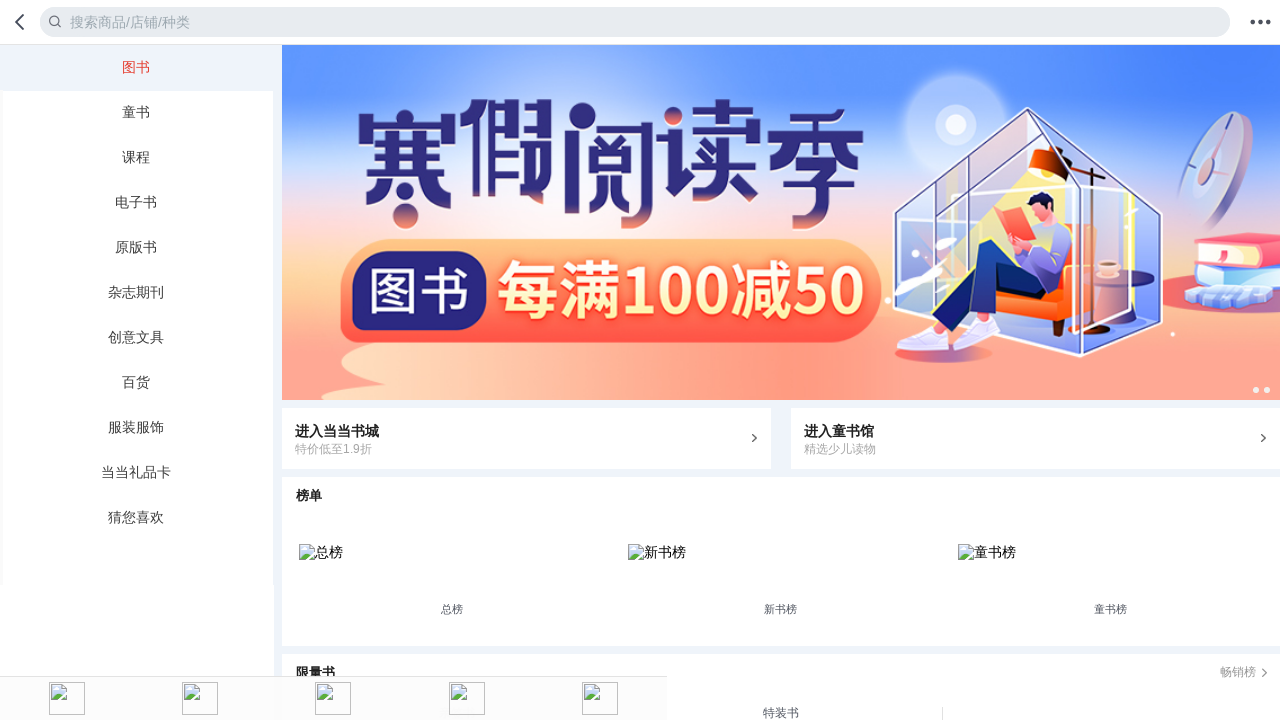

--- FILE ---
content_type: text/html; charset=utf-8
request_url: http://search.m.dangdang.com/ddcategory.php?t=1669482842
body_size: 4967
content:
<!DOCTYPE html>
<html class="">
<head>
    <title>当当网触屏版</title>
    <meta name="charset" content="utf-8"/>
    <meta name="viewport" content="initial-scale=1.0, maximum-scale=1.0, minimum-scale=1.0, user-scalable=no, width=device-width, viewport-fit=cover" />
    <meta name="apple-mobile-web-app-capable" content="yes">
	<meta name="apple-mobile-web-app-status-bar-style" content="black">
	<meta http-equiv="Cache-Control" content="must-revalidate,no-cache">
	<meta name="application-name" content="当当触屏版">
    <meta name="description" content="当当网触屏版" />
    <meta name="keywords" content="当当网触屏版" />
    <link rel="apple-touch-icon-precomposed" href="http://img62.ddimg.cn/upload_img/00555/touch/touch-icon-iphone.png">
    <link rel="apple-touch-icon-precomposed" sizes="72x72" href="http://img61.ddimg.cn/upload_img/00555/touch/touch-icon-ipad.png">
    <link rel="apple-touch-icon-precomposed" sizes="114x114" href="http://img63.ddimg.cn/upload_img/00555/touch/touch-icon-iphone4.png">
    <link rel="stylesheet" href="css/app.css?v=20180316" />
    <script>
        var searchUrl = 'http://search.m.dangdang.com/';
    </script>
</head>
<body>
<script type="text/javascript">

//点击方式，主动唤起
function clickOpenQuick(deeplink){
	var link1 = 'http://hapjs.org/app/com.dangdang.quickapp' + deeplink;
	var link2 = 'hap://app/com.dangdang.quickapp' + deeplink;
	if(huaweiBrowser()){
		loadIframe(link2);
	}else{
		loadIframe(link1);
	}
}
function loadIframe(src){
	var t = document.createElement("iframe");
	t.frameborder = "0";
	t.style.cssText = "display:none;border:0;width:0;height:0;";
	document.body.appendChild(t);
	t.src = src;
}
function huawei(){
	return /huawei|honor/i.test(navigator.userAgent);
}
function huaweiBrowser() {
	return /huaweibrowser/i.test(navigator.userAgent);
}
function vivo(){
	return /vivo/i.test(navigator.userAgent);
}
function xiaomi() {
    return /xiaomi/i.test(navigator.userAgent);
}
</script>
<script>

function openQuitAppClickWithPath(type,path){
  openQuickAppWitAppRouter()
  // 去掉appRouter支持
	// if(typeof appRouter == 'function'){
	// 	if(type=='webview'){
	// 		var url = '/cms';
	// 	}
	// 	param = {};
	// 	param.url = encodeURIComponent(path +'&user_client=huawei');
	// 	appRouter("com.dangdang.quickapp", url,param);
	// }
	window.location.href = path;
}
</script>
<section class="main">
    <div class="search_header" id="category_header" dd_name="分类页头部">
        <a href="http://m.dangdang.com/touch/index.php?t=1769094305" class="back" name="go_to_index" dd_name="到首页"></a>
		        <div class="search">
            <div class="text_box" name="search_box" dd_name="搜索框" onclick="return 1;"><input id="_keyword" type="text" class="text" placeholder="搜索商品/店铺/种类" onkeydown="this.style.color='#404040'"></div>
            <input type="submit" value="" class="submit">
        </div>
		        <a href="javascript:void(0);" class="menu"></a>
    </div>
    <nav class="t-nav" dd_name="顶部菜单栏">
    <ul>
        <li><a href="http://m.dangdang.com/touch/index.php?t=1769094305" class="home" dd_name="首页">首页</a></li>
        <li><a href="http://search.m.dangdang.com/ddcategory.php?t=1769094305" class="search" dd_name="分类">分类</a></li>
        <!-- <li><a href="http://search.m.dangdang.com/search.php?keyword=尾品汇" class="category">分类</a></li> -->
        <li><a href="http://z.dangdang.com/?t=1769094305" class="optimize" dd_name="值得买">值得买</a></li>
        <li><a href="http://cart.m.dangdang.com/cart.php?action=list_cart" class="cart" dd_name="购物车">购物车</a></li>
        <li><a href="http://home.m.dangdang.com/index.php?t=1769094305" class="user" dd_name="我的当当">我的当当</a></li>
    </ul>
</nav>    <div class="main_box">
        <nav class="class_list_nav">
            <div class="class_list_nav_box" id="j_classListNavBox" dd_name="一级分类" >
                <ul>
                    <a name="cate_lev1_0" dd_name="图书" rel="0" pageid=712231><li class="on" >图书</li></a><a name="cate_lev1_1" dd_name="童书" rel="1" pageid=712675><li  >童书</li></a><a name="cate_lev1_2" dd_name="课程" rel="2" pageid=1055202><li  >课程</li></a><a name="cate_lev1_3" dd_name="电子书" rel="3" pageid=712239><li  >电子书</li></a><a name="cate_lev1_4" dd_name="原版书" rel="4" pageid=1028968><li  >原版书</li></a><a name="cate_lev1_5" dd_name="杂志期刊" rel="5" pageid=1028889><li  >杂志期刊</li></a><a name="cate_lev1_6" dd_name="创意文具" rel="6" pageid=712655><li  >创意文具</li></a><a name="cate_lev1_7" dd_name="百货" rel="7" pageid=1028661><li  >百货</li></a><a name="cate_lev1_8" dd_name="服装服饰" rel="8" pageid=1028550><li  >服装服饰</li></a><a name="cate_lev1_9" dd_name="当当礼品卡" rel="9" pageid=713467><li  >当当礼品卡</li></a><a name="cate_lev1_10" dd_name="猜您喜欢" rel="10" pageid=0><li  >猜您喜欢</li></a>                    <li class=""></li>
                </ul>
				<script>window.recommendForYou="0";window.recommendForYouObj=null;window.platform="ios"</script>            </div>
        </nav>
        <div class="class_box">
            <div class="class_box_inner" id="class_box_inner" dd_name="二级分类">
                <div class="class_box_over" id="j_classBoxOver"></div>
                <div class="class_box_over"></div>
            </div>
        </div>
    </div>
</section>
<section id="mix_search_div" dd_name="搜索浮层" style="display: none;">
    <header id="bd">
<header class="con floatsearch">
    <div id="component_1434612"></div>
    <section class="mix_new_header">
        <a href="javascript:void(0)" class="mix_back"></a>
        <form id="index_search_form" method="get" action="search.php" target="_parent" onsubmit="return mix_submit_search();">
            <div class="search">
                <div class="text_box">
                    <input id="keyword" name="keyword" type="text" value="" placeholder="搜索商品/店铺/种类" class="keyword text" onkeydown="this.style.color='#404040';" maxlength="70" autocomplete="off">
                </div>
                <span class="mix_submit"></span>
                <a href="javascript:void(0)" class="clear_input" id="clear_input" style="display: block;"></a>
                <input type="hidden" value="0" name="cid" id="cid">
                <input type="hidden" value="" id="j_sid" name="sid">
            </div>
            <input type="submit" value="搜索" id="j_mix_filtrate" class="mix_filtrate">
        </form>
    </section>
    <section class="mix_search_list"></section>

    <section class="mix_recently_search association">
        <!--<h3>搜索历史</h3>
        <ul></ul>
        <a href="javascript:void(0)" onclick="clearRecently()" class="clear_recently_search"><img src="images/delete_icon.png" alt="" width="15" height="15">&nbsp;清空历史记录</a>-->
		<div class="association_wrap">
			<!-- 搜索历史开始 -->
			<div class="history" id="j_history">
				<div class="module" id="j_recent">
					<p class="title">最近搜索</p>
					<a class="garbage" id="j_clearHistory">清空历史记录</a>
					<ul>
						<li><a href="#">啦啦德</a></li>
						<li><a href="#">啦啦德玛西</a></li>
						<li><a href="#">啦啦德玛西</a></li>
						<li><a href="#">啦啦德玛西啦啦</a></li>
						<li><a href="#">啦啦</a></li>
						<li><a href="#">啦啦德玛西</a></li>
						<li><a href="#">不一样的卡梅拉</a></li>
						<li><a href="#">啦啦德玛西</a></li>
						<li><a href="#">小说排行榜</a></li>
						<li><a href="#">啦啦德玛西</a></li>
						<li><a href="#">礼品卡实体卡</a></li>
					</ul>
				</div>
				<div class="module hot" id="j_hot">
					<p class="title">热门搜索</p>
					<ul>
						<li><a href="#">不一样的卡梅拉</a></li>
						<li><a href="#">礼品卡实体卡</a></li>
						<li><a href="#">小说的艺术</a></li>
						<li><a href="#">小说排行榜</a></li>
						<li><a href="#">啦啦</a></li>
						<li><a href="#">啦啦德玛西</a></li>
						<li><a href="#">啦啦德玛西</a></li>
						<li><a href="#">啦啦德玛西</a></li>
					</ul>
				</div>
			</div>
			<!-- 搜索历史结束 -->
		</div>
    </section>
    <div class="spacer"></div>
</header>
</header>
</section>
<!-- loading开始 -->
<section class="loading"></section>
<!-- loading结束 -->
<!-- 遮罩开始 -->
<section class="mask"></section>
<!-- 遮罩结束 -->
<!-- popup开始 -->
<section class="popup">
	<div class="box">
		<p class="cell">
			<span class="con">
				<span class="title">温馨提示</span>
				<span class="info"></span>
				<a href="javascript:void(0);" class="btn determine" ontouchstart="">确定</a>
				<a href="javascript:void(0);" class="btn cancel" ontouchstart="">取消</a>
				<a href="javascript:void(0);" class="btn ok" ontouchstart="">确定</a>
			</span>
		</p>
	</div>
</section>
<style>
.fixed_box_zdm .bg_white{position:fixed;bottom:4.5rem;right:.5rem;z-index: 99;}
.fixed_box_zdm .bg_white{ background: rgba(0, 0, 0, 0.5); display:block;width: 2.85rem; height: 2.85rem; border-radius: 100%; margin-bottom: .5rem;text-align: center; font-size: 0.7rem; background: white; border: 1px solid #dcdcdc; color: #333;}
.fixed_box_zdm .bg_white .img { width: 1.5rem; height: auto; display: block; margin: 0.1rem auto 0.05rem; }
</style>
<!-- 
<div class="fixed_box_zdm">
	<a class="bg_white" href="http://z.dangdang.com" dd_name="值得买"><img src="http://img63.ddimg.cn/upload_img/00459/h5/ic_buy-1535169547.png" class="img">值得买</a>
</div>
 -->
 <!-- 底部导航栏开始 -->
<style>
/*页底导航栏样式开始*/
.footer_nav{min-width: 300px;max-width: 667px;margin: 0 auto;display: block;width:100%;padding-top: 5px;padding-bottom: 5px;background-color: #fcfcfc; border-top: 1px solid #e3e3e3;filter:alpha(opacity=99); -moz-opacity:0.99; -khtml-opacity: 0.99;  opacity: 0.99;position: fixed;z-index: 99;bottom: 0;}
.footer_nav .footer_nav_a{height: 100%;display: block;float: left;-webkit-box-sizing: border-box;box-sizing: border-box;overflow: hidden;}
.footer_nav .footer_nav_a img{display: block;width:36px;height:33px;margin: 0 auto;background-size: 36px 33px;background-repeat: no-repeat;}
.footer_nav .footer_nav_a .footer_nav_p{width:100%;height: 18px;line-height: 18px;text-align: center;font-size:12px;color: #4d525d;}
/*页底导航栏样式结束*/
</style>
<session class="footer_nav clearfix" dd_name="首页底部栏">
    <a class="footer_nav_a" style="width:20%;" href="http://m.dangdang.com" dd_name="首页">
      <img class="footer_nav_icon1" src="http://img60.ddimg.cn/upload_img/00459/h5/icon_03_in-1536891748.png">
    </a>
      <a class="footer_nav_a" style="width:20%;" onclick="openHwCategory()" href="http://search.m.dangdang.com/ddcategory.php?t=1769094305" dd_name="分类">
      <img class="footer_nav_icon1" src="http://img63.ddimg.cn/upload_img/00528/000/feilei-8-2.png">
    </a>
      <a class="footer_nav_a" style="width:20%;" onclick="openHwIndex()" href="http://z.dangdang.com?t=1769094305" dd_name="值得买">
      <img class="footer_nav_icon1" src="http://img62.ddimg.cn/upload_img/00782/h5/ic_buy_normal-1537519625.png">
    </a>
      <a class="footer_nav_a" style="width:20%;" href="http://cart.m.dangdang.com/cart.php?action=list_cart&t=1769094305" dd_name="购物车">
      <img class="footer_nav_icon1" src="http://img63.ddimg.cn/upload_img/00528/000/guowuche-8-2.png">
    </a>
      <a class="footer_nav_a" style="width:20%;" href="http://home.m.dangdang.com/?t=1769094305" dd_name="我的当当">
      <img class="footer_nav_icon1" src="http://img60.ddimg.cn/upload_img/00528/000/wodedangdang---4.png">
    </a>
</session>
<div style="width:100%; height:2rem;background-color:#fff;"></div>
<script>

function openHwIndex(){
	var url = '/index';
	clickOpenQuick(url);
}
function openHwCategory(){
	var url_ = 'http://dh5.dangdang.com/packageD/pages/category/category';
	var url = '/cms?url=' + encodeURI(url_);
	clickOpenQuick(url);
}
</script><!-- 底部导航栏结束 -->
<script>
	var ddad = 1;
	var zdmad = 0;
</script>
<script src="corejs/zepto.min.js"></script>
<script src="corejs/zepto_touch.min.js"></script>
<script src="corejs/iscroll-probe.min.js"></script>
<script src="corejs/common.min.js?v=20160829"></script>
<script src="js/nav.min.js?v=20180326"></script>
<script src="js/mix_suggest.min.js?v=20170505daf"></script>
<script>
	$(function(){
		var mixImg = $('img.mix'),
			mixImgW = ($('.class_box_over').width() - 20) / 2,//20为mini_banner的padding值
			img = [];
		for(var i = 0, j = mixImg.length; i < j; i++){
			img[i] = new Image();
			img[i].onload = function(){
				var sort = this.getAttribute('sort'),
					h = Math.ceil(this.height * mixImgW / this.width),
					mixText = mixImg.eq(sort).closest('.mini_banner').find('.double .con'),
					padding = 0;
				mixImg.eq(sort).attr('src', img[sort].src);
				padding = (h - parseInt(mixText.find('.title').css('line-height').replace('px', '')) - parseInt(mixText.find('.title').css('margin-bottom').replace('px', '')) - parseInt(mixText.find('.desc').css('line-height').replace('px', ''))) / 2;
				mixText.css({'padding-top':padding + 'px', 'padding-bottom':padding + 'px'});
			}
			img[i].setAttribute('sort', i);
			img[i].src = mixImg.eq(i).attr('imgsrc');
		}
	});
</script>
<script src="http://click.dangdang.com/js_tracker.js?20260122"></script>
</body>
</html>

--- FILE ---
content_type: text/html; charset=utf-8
request_url: http://search.m.dangdang.com/search_ajax.php?act=hotword
body_size: 282
content:
[{"hot_word":"\u4e09\u4f53","link_url":"http:\/\/search.m.dangdang.com\/search.php?keyword=\u4e09\u4f53","link_type":"2"},{"hot_word":"\u6ea2\u51fa","link_url":"http:\/\/search.m.dangdang.com\/search.php?keyword=\u6ea2\u51fa","link_type":"2"},{"hot_word":"\u94c5\u7b14\u7ae5\u88c5","link_url":"http:\/\/search.m.dangdang.com\/search.php?keyword=\u94c5\u7b14\u4ff1\u4e50\u90e8","link_type":"2"},{"hot_word":"\u5c0f\u4f01\u9e45\u53bb\u65c5\u884c","link_url":"http:\/\/search.m.dangdang.com\/search.php?keyword=\u5c0f\u4f01\u9e45\u53bb\u65c5\u884c","link_type":"2"},{"hot_word":"\u7a7f\u8fc7\u5730\u5e73\u7ebf","link_url":"http:\/\/search.m.dangdang.com\/search.php?keyword=\u7a7f\u8fc7\u5730\u5e73\u7ebf","link_type":"2"},{"hot_word":"\u79d2\u67409.9\u5143\u62a2","link_url":"http:\/\/touch.m.dangdang.com\/seckill.php?t=1769094307","link_type":"2"}]